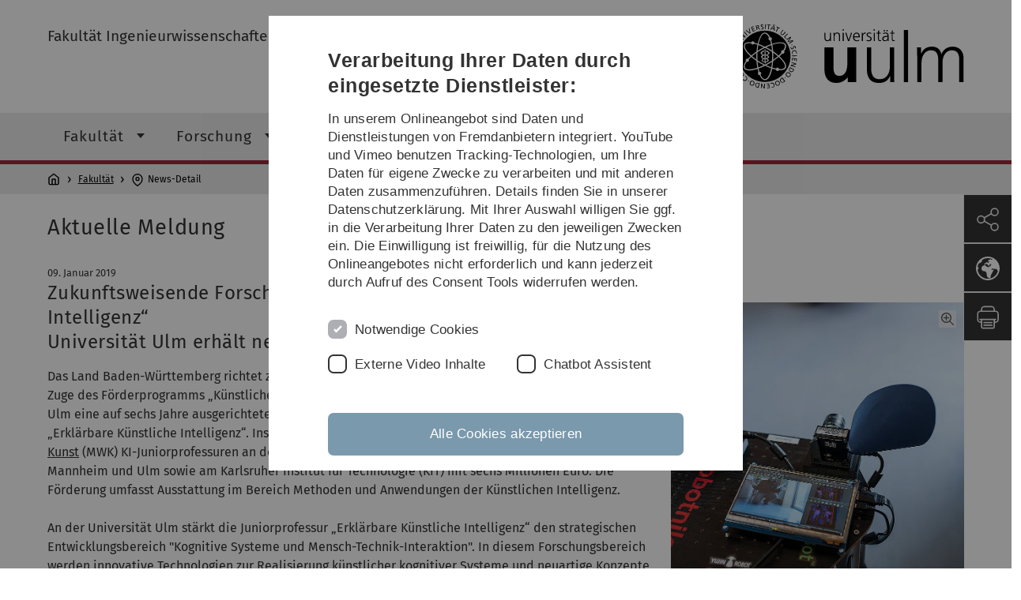

--- FILE ---
content_type: text/html; charset=utf-8
request_url: https://www.uni-ulm.de/in/fakultaet/in-detailseiten/news-detail/article/zukunftsweisende-forschung-zur-erklaerbaren-kuenstlichen-intelligenz-universitaet-ulm-erhaelt-neue-ki-juniorprofessur/
body_size: 12080
content:
<!DOCTYPE html>
<html lang="de" class="no-js" itemscope itemtype="http://schema.org/WebPage">
<head>

<meta charset="utf-8">
<!-- 
	This website is powered by TYPO3 - inspiring people to share!
	TYPO3 is a free open source Content Management Framework initially created by Kasper Skaarhoj and licensed under GNU/GPL.
	TYPO3 is copyright 1998-2026 of Kasper Skaarhoj. Extensions are copyright of their respective owners.
	Information and contribution at https://typo3.org/
-->


<link rel="icon" href="/_assets/a92153751098915699a1afa17e77f864/Images/favicon.ico" type="image/png">
<title>Zukunftsweisende Forschung zur „Erklärbaren Künstlichen Intelligenz“|Universität Ulm erhält neue KI-Juniorprofessur - Universität Ulm</title>
<meta http-equiv="x-ua-compatible" content="IE=edge">
<meta name="generator" content="TYPO3 CMS">
<meta name="robots" content="index,follow">
<meta name="twitter:card" content="summary">
<meta name="language" content="de">


<link rel="stylesheet" href="/typo3temp/assets/compressed/basic-ab1f9ecde3f7827debae7eadfab3fea2.css.gz?1768319040" media="all">
<link rel="stylesheet" href="/typo3temp/assets/compressed/print-4f8e0b5a52c02bae6611456a61e35f33.css.gz?1768319040" media="print">
<link rel="stylesheet" href="/typo3temp/assets/compressed/fontawesome-35c83d2ac5223e8420f61822b656fbbf.css.gz?1768319040" media="all">
<link rel="stylesheet" href="/typo3temp/assets/compressed/academicons-e4b73216584354172d597508dbadee92.css.gz?1768319040" media="all">
<link rel="stylesheet" href="/typo3temp/assets/compressed/ods_osm-d7bad1f06a115c524de527a8d143d5d4.css.gz?1768319040" media="all">
<link rel="stylesheet" href="/typo3temp/assets/compressed/style-6992f0e109a26cdc08319f8ebd02bc39.css.gz?1768319040" media="all">






<meta name="keywords" content="Uni Ulm, Forschung, Forschungsförderung, Forschung und Entwicklung, KI-Juniorprofessur, stärkerer Forschungsstandort">
	
	
	<meta name="description" content="Im Zuge des Förderprogramms "Künstliche Intelligenz Baden-Württemberg" finanziert das Land eine neue Juniorprofessur an der Universität Ulm. Die Juniorprofessur "Erklärbare Künstliche Intelligenz" fügt sich in den strategischen Entwicklungsbereich der Universität "Kognitive Systeme und Mensch-Technik-Interaktion" ein. Mit insgesamt sechs Millionen Euro fördert das Ministerium für Wissenschaft, Forschung und Kunst zehn Juniorprofessuren zur Künstlichen Intelligenz an den Landesuniversitäten. ">
	

<meta name="viewport" content="width=device-width, initial-scale=1.0" />						<link rel="alternate" type="application/rss+xml" href="https://www.uni-ulm.de/feed-news.rss" />
			<link rel="alternate" type="application/rss+xml" href="https://www.uni-ulm.de/feed-events.rss" />
			<link rel="alternate" type="application/rss+xml" href="https://www.uni-ulm.de/feed-jobs.rss" />
			<link rel="alternate" type="application/rss+xml" href="https://www.uni-ulm.de/feed-kiz.rss" />
			<link rel="alternate" type="application/rss+xml" href="https://www.uni-ulm.de/feed-dbis-news.rss" />
			<link rel="alternate" type="application/rss+xml" href="https://www.uni-ulm.de/feed-dbis-events.rss" />
			<link rel="alternate" type="application/rss+xml" href="https://www.uni-ulm.de/feed-dbis-kolloquium-events.rss" />
			<link rel="alternate" type="application/rss+xml" href="https://www.uni-ulm.de/feed-pe.rss" />
			<link rel="alternate" type="application/rss+xml" href="https://www.uni-ulm.de/feed-cs.rss" />
			<link rel="alternate" type="application/rss+xml" href="https://www.uni-ulm.de/feed-ds.rss" />
      <link rel="alternate" type="application/rss+xml" href="https://www.uni-ulm.de/feed-elearning-moodle.rss" />
      <link rel="alternate" type="application/rss+xml" href="https://www.uni-ulm.de/feed-elearning-ohne-moodle.rss" />
			<link rel="alternate" type="application/rss+xml" href="https://www.uni-ulm.de/feed-elearning.rss" />
			<link rel="alternate" type="text/calendar" href="https://www.uni-ulm.de/feed-elearning-workshops.ics" /><script>document.documentElement.className = 'js';</script>			<!-- Matomo -->
<script>
  var _paq = window._paq = window._paq || [];
  /* tracker methods like "setCustomDimension" should be called before "trackPageView" */
  _paq.push(['trackPageView']);
  _paq.push(['enableLinkTracking']);
  (function() {
    var u="https://webanalyse.uni-ulm.de/";
    _paq.push(['setTrackerUrl', u+'matomo.php']);
    _paq.push(['setSiteId', '1']);
    var d=document, g=d.createElement('script'), s=d.getElementsByTagName('script')[0];
    g.type='text/javascript'; g.async=true; g.src=u+'matomo.js'; s.parentNode.insertBefore(g,s);
  })();
</script>
<!-- End Matomo Code -->
<link rel="canonical" href="https://www.uni-ulm.de/in/fakultaet/in-detailseiten/news-detail/article/zukunftsweisende-forschung-zur-erklaerbaren-kuenstlichen-intelligenz-universitaet-ulm-erhaelt-neue-ki-juniorprofessur/"/>

<link rel="alternate" hreflang="de-DE" href="https://www.uni-ulm.de/in/fakultaet/in-detailseiten/news-detail/article/zukunftsweisende-forschung-zur-erklaerbaren-kuenstlichen-intelligenz-universitaet-ulm-erhaelt-neue-ki-juniorprofessur/"/>
<link rel="alternate" hreflang="en-GB" href="https://www.uni-ulm.de/en/in/faculty-of-engineering-computer-science-and-psychology/in-detailseiten/news-detail/article/future-oriented-research-on-explainable-artificial-intelligence-ulm-university-granted-new-ai-junior-professorship/"/>
<link rel="alternate" hreflang="x-default" href="https://www.uni-ulm.de/in/fakultaet/in-detailseiten/news-detail/article/zukunftsweisende-forschung-zur-erklaerbaren-kuenstlichen-intelligenz-universitaet-ulm-erhaelt-neue-ki-juniorprofessur/"/>
</head>
<body data-page-identifier="80174" class="faculty-it">
<header class="js-page-header page-header">

	<nav class="skipnav--skipanchors" aria-label="Bereiche überspringen">
    <ul class="skipnav__list" >
        <li class="skipnav__item " data-level-count="1" >
            <a class="skipnavLink sr-only sr-only-focusable" href="#mainNavIdentifier" tabindex="0">Direkt zur Hauptnavigation</a>
        </li>
        <li class="skipnav__item " data-level-count="2" >
            <a class="skipnavLink sr-only sr-only-focusable" href="#mainContentIdentifier" tabindex="0">Direkt zum Inhalt</a>
        </li>
        <li class="skipnav__item " data-level-count="3" >
            <a class="skipnavLink sr-only sr-only-focusable" href="#toolbarIdentifier" tabindex="0" >Direkt zum Funktionsmenü (Sprache, Drucken, Social Media)</a>
        </li>
        <li class="skipnav__item " data-level-count="4" >
            <a class="skipnavLink sr-only sr-only-focusable" href="#footerNavIdentifier" tabindex="0" >Direkt zur Fußleiste</a>
        </li>
        <li class="skipnav__item " data-level-count="5" >
            <a class="skipnavLink sr-only sr-only-focusable" href="#searchIdentifier" tabindex="0">Direkt zur Suche</a>
        </li>
    </ul>
</nav>

	<div class="container">
		<div class="row row-cols-1 row-cols-md-2">
			<div class="col">
				
	
	
			<div class="entry-page-title">
				
						<a href="/in/fakultaet/" class="entry-page-title__link">Fakultät Ingenieurwissenschaften, Informatik und Psychologie</a>
					
			</div>
		

				
			</div>

			<div class="col">
				
	<div class="logo">
		<a class="logo__link" href="/" title="Startseite">
			<img class="logo__img" src="/_assets/a92153751098915699a1afa17e77f864/Images/logo-uni-ulm.svg" alt="Logo der Universität Ulm" />
		</a>
	</div>

			</div>
		</div>
	</div>

	<div class="page-header__row-main-nav">
		<div class="row">
			<div class="js-search-bar-field search-bar search-bar--major">
				
<div class="container">
	<form action="https://duckduckgo.com/" class="d-flex js-duckduck" target="_blank">
		<input type="hidden" name="k1" value="-1" />
		<input id="q"
			   class="form-control me-2 js-duckduck-query"
			   type="search"
			   name="q"
			   placeholder="Suchbegriff eingeben"
			   value=""
			   aria-label="Suche"
		>
		<button class="button--thin search-bar__submit js-duckduck-submit" type="submit">Suchen</button>
	</form>
</div>

			</div>

			

<nav class="js-main-navigation main-navigation">
		
			<i class="js-main-navigation-toggle main-navigation_mobileopen" tabindex="0" aria-label="Menü öffnen">
				Menü
			</i>
		
	<div class="container">
		
	<ul class="js-main-navigation-list main-navigation-list list-unstyled main-navigation-level1 noMarginlist" id="mainNavIdentifier">
			
				
					
					
						<li class="navigation-title"><span>Fakultät</span>
					

					
					
							
									
	<li>
		
					<span class="js-main-navigation-forth main-navigation-nolink main-navigation_next-level1 main-navigation_next main-navigation_next-level1--arrow" tabindex="0">
						Fakultät<i></i>
					</span>
				


		
			<ul class="list-unstyled main-navigation-level2">
				
					
						<li class="navigation-title"><button class="js-main-navigation-back main-navigation__back"></button><span>Fakultät</span>
					
					

<li>
	
			<a class="main-navigation_next" href="/in/fakultaet/fakultaet/fakultaet-organisation/">
				Fakultät - Organisation
			</a>
			<i class="js-main-navigation-forth main-navigation-forth" tabindex="0"></i>
		
		


		
			<ul class="list-unstyled main-navigation-level3">
				
					
						<li class="navigation-title"><button class="js-main-navigation-back main-navigation__back"></button><span>Fakultät - Organisation</span>
					
					

<li>
	
			<a href="/in/fakultaet/fakultaet/fakultaet-organisation/fakultaetsrat/">
				Fakultätsrat
			</a>
			
		
		


		




</li>



				
					
					

<li>
	
			<a class="main-navigation_next" href="/in/fakultaet/fakultaet/fakultaet-organisation/pruefungsausschuesse/">
				Prüfungsausschüsse
			</a>
			<i class="js-main-navigation-forth main-navigation-forth" tabindex="0"></i>
		
		


		
			<ul class="list-unstyled main-navigation-level4">
				
					
						<li class="navigation-title"><button class="js-main-navigation-back main-navigation__back"></button><span>Prüfungsausschüsse</span>
					
					

<li>
	
			<a href="/in/fakultaet/fakultaet/fakultaet-organisation/pruefungsausschuesse/pa-informatik/">
				PA Informatik
			</a>
			
		
		





</li>



				
					
					

<li>
	
			<a href="/in/fakultaet/fakultaet/fakultaet-organisation/pruefungsausschuesse/eb-cogsys/">
				EB CogSys
			</a>
			
		
		





</li>



				
					
					

<li>
	
			<a class="main-navigation_next" href="/in/fakultaet/fakultaet/fakultaet-organisation/pruefungsausschuesse/pruefungsausschuss-ing/">
				Prüfungsausschuss ING
			</a>
			
		
		





</li>



				
					
					

<li>
	
			<a class="main-navigation_next" href="/in/fakultaet/fakultaet/fakultaet-organisation/pruefungsausschuesse/pruefungsausschuss-psychologie/">
				Prüfungsausschuss Psychologie
			</a>
			
		
		





</li>



				
			</ul>
		




</li>



				
					
					

<li>
	
			<a href="/in/fakultaet/fakultaet/fakultaet-organisation/studienkommissionen/">
				Studienkommissionen
			</a>
			
		
		


		




</li>



				
					
					

<li>
	
			<a href="/in/fakultaet/fakultaet/fakultaet-organisation/promotionsausschuesse/">
				Promotionsausschüsse
			</a>
			
		
		


		




</li>



				
					
					

<li>
	
			<a href="/in/fakultaet/fakultaet/fakultaet-organisation/habilitationsausschuss/">
				Habilitationsausschuss
			</a>
			
		
		


		




</li>



				
					
					

<li>
	
			<a href="/in/fakultaet/fakultaet/fakultaet-organisation/zulassungsausschuesse/">
				Zulassungsausschüsse
			</a>
			
		
		


		




</li>



				
					
					

<li>
	
			<a href="/in/fakultaet/fakultaet/fakultaet-organisation/ethik-gremium/">
				Ethik Gremium
			</a>
			
		
		


		




</li>



				
					
					

<li>
	
			<a href="/in/fakultaet/fakultaet/fakultaet-organisation/gleichstellungsbeauftragte/">
				Gleichstellungsbeauftragte
			</a>
			
		
		


		




</li>



				
					
					

<li>
	
			<a href="/in/fakultaet/fakultaet/fakultaet-organisation/mitgliedschaften/">
				Mitgliedschaften
			</a>
			
		
		


		




</li>



				
			</ul>
		




</li>



				
					
					

<li>
	
			<a href="/in/fakultaet/fakultaet/formulare/">
				Formulare
			</a>
			
		
		


		




</li>



				
					
					

<li>
	
			<a class="main-navigation_next" href="/in/fakultaet/fakultaet/aktuelles/">
				Aktuelles
			</a>
			<i class="js-main-navigation-forth main-navigation-forth" tabindex="0"></i>
		
		


		
			<ul class="list-unstyled main-navigation-level3">
				
					
						<li class="navigation-title"><button class="js-main-navigation-back main-navigation__back"></button><span>Aktuelles</span>
					
					

<li>
	
			<a href="/in/fakultaet/fakultaet/aktuelles/stellenangebote/">
				Stellenangebote
			</a>
			
		
		


		




</li>



				
					
					

<li>
	
			<a href="/in/fakultaet/fakultaet/aktuelles/sitzungstermine/">
				Sitzungen und Termine
			</a>
			
		
		


		




</li>



				
					
					

<li>
	
			<a href="/in/fakultaet/fakultaet/aktuelles/wettbewerbe/">
				Wettbewerbe
			</a>
			
		
		


		




</li>



				
			</ul>
		




</li>



				
					
					

<li>
	
			<a href="/in/fakultaet/fakultaet/absolventenfeiern/">
				Absolventenfeiern
			</a>
			
		
		


		




</li>



				
					
					

<li>
	
			<a href="/in/fakultaet/fakultaet/alumni/">
				Alumni
			</a>
			
		
		


		




</li>



				
					
					

<li>
	
			<a href="/in/fakultaet/fakultaet/promotion/">
				Promotion
			</a>
			
		
		


		




</li>



				
					
					

<li>
	
			<a href="/in/fakultaet/fakultaet/habilitation/">
				Habilitation
			</a>
			
		
		


		




</li>



				
					
					

<li>
	
			<a href="/in/fakultaet/fakultaet/kontakt/">
				Kontakt und Wegbeschreibung
			</a>
			
		
		


		




</li>



				
			</ul>
		




			
	</li>

								
						
				
					
					

					
					
							
									
	<li>
		
					<span class="js-main-navigation-forth main-navigation-nolink main-navigation_next-level1 main-navigation_next main-navigation_next-level1--arrow" tabindex="0">
						Forschung<i></i>
					</span>
				


		
			<ul class="list-unstyled main-navigation-level2">
				
					
						<li class="navigation-title"><button class="js-main-navigation-back main-navigation__back"></button><span>Forschung</span>
					
					

<li>
	
			<a href="/in/fakultaet/forschung/">
				Forschung an der Fakultät
			</a>
			
		
		


		




</li>



				
					
					

<li>
	
			<a href="/in/fakultaet/forschung/autonomes-fahren-und-intelligente-fahrzeugsysteme/">
				Autonomes Fahren und intelligente Fahrzeugsysteme
			</a>
			
		
		


		




</li>



				
					
					

<li>
	
			<a href="/in/fakultaet/forschung/datenwissenschaften-und-kuenstliche-intelligenz/">
				Datenwissenschaften und Künstliche Intelligenz
			</a>
			
		
		


		




</li>



				
					
					

<li>
	
			<a href="/in/fakultaet/forschung/hochfrequenz-systeme-und-mixed-signal-design/">
				Hochfrequenz-Systeme und Mixed-Signal-Design
			</a>
			
		
		


		




</li>



				
					
					

<li>
	
			<a class="main-navigation_next" href="/in/fakultaet/forschung/kognitive-systeme/">
				Kognitive Systeme
			</a>
			<i class="js-main-navigation-forth main-navigation-forth" tabindex="0"></i>
		
		


		
			<ul class="list-unstyled main-navigation-level3">
				
					
						<li class="navigation-title"><button class="js-main-navigation-back main-navigation__back"></button><span>Kognitive Systeme</span>
					
					

<li>
	
			<a class="main-navigation_next" href="/in/fakultaet/forschung/kognitive-systeme/colloquium-cognitive-systems-2024-25/">
				Colloquium Cognitive Systems 2024/25
			</a>
			<i class="js-main-navigation-forth main-navigation-forth" tabindex="0"></i>
		
		


		
			<ul class="list-unstyled main-navigation-level4">
				
					
						<li class="navigation-title"><button class="js-main-navigation-back main-navigation__back"></button><span>Colloquium Cognitive Systems 2024/25</span>
					
					

<li>
	
			<a href="/in/fakultaet/forschung/kognitive-systeme/colloquium-cognitive-systems-2024-25/17102024-prof-dr-anjte-nuthmann/">
				17.10.2024 Prof. Dr. Anjte Nuthmann
			</a>
			
		
		





</li>



				
					
					

<li>
	
			<a href="/in/fakultaet/forschung/kognitive-systeme/colloquium-cognitive-systems-2024-25/30102024-dr-simon-watt/">
				30.10.2024 Dr. Simon Watt
			</a>
			
		
		





</li>



				
					
					

<li>
	
			<a href="/in/fakultaet/forschung/kognitive-systeme/colloquium-cognitive-systems-2024-25/14112024-prof-dr-hamidreza/">
				14.11.2024 Prof. Dr. Hamidreza
			</a>
			
		
		





</li>



				
					
					

<li>
	
			<a href="/in/fakultaet/forschung/kognitive-systeme/colloquium-cognitive-systems-2024-25/28112024-dr-ahsan-adeel/">
				28.11.2024 Dr. Ahsan Adeel
			</a>
			
		
		





</li>



				
					
					

<li>
	
			<a href="/in/fakultaet/forschung/kognitive-systeme/colloquium-cognitive-systems-2024-25/09012025-prof-dr-claudia-lenk-ulm-university/">
				09.01.2025 Prof. Dr. Claudia Lenk (Ulm University)
			</a>
			
		
		





</li>



				
					
					

<li>
	
			<a href="/in/fakultaet/forschung/kognitive-systeme/colloquium-cognitive-systems-2024-25/23012025-prof-dr-carolin-wienrich-julius-maximilians-university-wuerzburg/">
				23.01.2025	Prof. Dr. Carolin Wienrich (Julius-Maximilians-University Würzburg)
			</a>
			
		
		





</li>



				
			</ul>
		




</li>



				
					
					

<li>
	
			<a class="main-navigation_next" href="/in/fakultaet/forschung/kognitive-systeme/colloquium-cognitive-systems-2025/">
				Colloquium Cognitive Systems 2025
			</a>
			<i class="js-main-navigation-forth main-navigation-forth" tabindex="0"></i>
		
		


		
			<ul class="list-unstyled main-navigation-level4">
				
					
						<li class="navigation-title"><button class="js-main-navigation-back main-navigation__back"></button><span>Colloquium Cognitive Systems 2025</span>
					
					

<li>
	
			<a href="/in/fakultaet/forschung/kognitive-systeme/colloquium-cognitive-systems-2025/24042025-dr-pascal-mamassian-cnrs-and-ecole-normale-superieure/">
				24.04.2025	Dr. Pascal Mamassian (CNRS and Ecole Normale Supérieure)
			</a>
			
		
		





</li>



				
					
					

<li>
	
			<a href="/in/fakultaet/forschung/kognitive-systeme/colloquium-cognitive-systems-2025/12062025-prof-em-david-burr-university-of-florence/">
				12.06.2025	Prof. em. David Burr (University of Florence)
			</a>
			
		
		





</li>



				
					
					

<li>
	
			<a href="/in/fakultaet/forschung/kognitive-systeme/colloquium-cognitive-systems-2025/26062025-jelmer-borst-university-of-groningen-nl/">
				26.06.2025	Jelmer Borst (University of Groningen, NL)
			</a>
			
		
		





</li>



				
			</ul>
		




</li>



				
					
					

<li>
	
			<a class="main-navigation_next" href="/in/fakultaet/forschung/kognitive-systeme/colloquium-cognitive-systems-2025-26/">
				Colloquium Cognitive Systems 2025/26
			</a>
			<i class="js-main-navigation-forth main-navigation-forth" tabindex="0"></i>
		
		


		
			<ul class="list-unstyled main-navigation-level4">
				
					
						<li class="navigation-title"><button class="js-main-navigation-back main-navigation__back"></button><span>Colloquium Cognitive Systems 2025/26</span>
					
					

<li>
	
			<a href="/in/fakultaet/forschung/kognitive-systeme/colloquium-cognitive-systems-2025-26/16102025-prof-paul-macneilage-university-of-nevada-us/">
				16.10.2025 - Prof. Paul MacNeilage (University of Nevada; US)
			</a>
			
		
		





</li>



				
					
					

<li>
	
			<a href="/in/fakultaet/forschung/kognitive-systeme/colloquium-cognitive-systems-2025-26/13112025-prof-tom-wallis-phd-tu-darmstadt/">
				13.11.2025 - Prof. Tom Wallis, Ph.D. (TU Darmstadt)
			</a>
			
		
		





</li>



				
					
					

<li>
	
			<a href="/in/fakultaet/forschung/kognitive-systeme/colloquium-cognitive-systems-2025-26/20112025-jun-prof-matthias-laschke-university-of-siegen/">
				20.11.2025 - Jun. Prof. Matthias Laschke (University of Siegen)
			</a>
			
		
		





</li>



				
					
					

<li>
	
			<a href="/in/fakultaet/forschung/kognitive-systeme/colloquium-cognitive-systems-2025-26/27112025-prof-arkady-zgonnikov-tu-delft-nl/">
				27.11.2025 - Prof. Arkady Zgonnikov (TU Delft, NL)
			</a>
			
		
		





</li>



				
					
					

<li>
	
			<a href="/in/fakultaet/forschung/kognitive-systeme/colloquium-cognitive-systems-2025-26/11122025-dr-patrick-gebhard-dfki/">
				11.12.2025 - Dr. Patrick Gebhard (DFKI)
			</a>
			
		
		





</li>



				
					
					

<li>
	
			<a href="/in/fakultaet/forschung/kognitive-systeme/colloquium-cognitive-systems-2025-26/08012026-prof-dr-walter-karlen-ulm-university/">
				08.01.2026 - Prof. Dr. Walter Karlen (Ulm University)
			</a>
			
		
		





</li>



				
					
					

<li>
	
			<a href="/in/fakultaet/forschung/kognitive-systeme/colloquium-cognitive-systems-2025-26/22012026-prof-dr-sebastian-rudolph-tu-dresden/">
				22.01.2026 - Prof. Dr. Sebastian Rudolph (TU Dresden)
			</a>
			
		
		





</li>



				
					
					

<li>
	
			<a href="/in/fakultaet/forschung/kognitive-systeme/colloquium-cognitive-systems-2025-26/05022026-trung-kien-tran-bosch-center-for-ai/">
				05.02.2026 - Trung Kien Tran (Bosch Center for AI)
			</a>
			
		
		





</li>



				
			</ul>
		




</li>



				
			</ul>
		




</li>



				
					
					

<li>
	
			<a href="/in/ls3/">
				Kompetenzzentrum Large-Scale Software Systems - LS3
			</a>
			
		
		


		




</li>



				
					
					

<li>
	
			<a href="/in/fakultaet/forschung/logik-algorithmik/">
				Logik &amp; Algorithmik
			</a>
			
		
		


		




</li>



				
					
					

<li>
	
			<a href="/in/fakultaet/forschung/mensch-und-gesundheit/">
				Mensch und Gesundheit
			</a>
			
		
		


		




</li>



				
					
					

<li>
	
			<a href="/in/fakultaet/forschung/menschliches-verhalten-in-sozialen-interaktionen/">
				Menschliches Verhalten in sozialen Interaktionen
			</a>
			
		
		


		




</li>



				
					
					

<li>
	
			<a href="/in/fakultaet/forschung/zeitkritische-uebertragung-und-informationsverarbeitung/">
				Zeitkritische Übertragung und Informationsverarbeitung
			</a>
			
		
		


		




</li>



				
			</ul>
		




			
	</li>

								
						
				
					
					

					
					
							
									
	<li>
		
					<span class="js-main-navigation-forth main-navigation-nolink main-navigation_next-level1 main-navigation_next main-navigation_next-level1--arrow" tabindex="0">
						Studium<i></i>
					</span>
				


		
			<ul class="list-unstyled main-navigation-level2">
				
					
						<li class="navigation-title"><button class="js-main-navigation-back main-navigation__back"></button><span>Studium</span>
					
					

<li>
	
			<a class="main-navigation_next" href="/in/fakultaet/studium/studiengaenge/">
				Studiengänge
			</a>
			<i class="js-main-navigation-forth main-navigation-forth" tabindex="0"></i>
		
		


		
			<ul class="list-unstyled main-navigation-level3">
				
					
						<li class="navigation-title"><button class="js-main-navigation-back main-navigation__back"></button><span>Studiengänge</span>
					
					

<li>
	
			<a href="/in/fakultaet/studium/ingenieurwissenschaften/biomedizinische-technik/bmt-bsc/">
				Biomedizinische Technik (B.Sc.)
			</a>
			
		
		


		




</li>



				
					
					

<li>
	
			<a href="/in/fakultaet/studium/ingenieurwissenschaften/biomedizinische-technik/bmt-msc/">
				Biomedizinische Technik (M.Sc.)
			</a>
			
		
		


		




</li>



				
					
					

<li>
	
			<a href="https://www.uni-ulm.de/in/fakultaet/studium/studiengaenge/studiengang/course/cognitive-systems-master/">
				Cognitive Systems (M.Sc.)
			</a>
			
		
		


		




</li>



				
					
					

<li>
	
			<a href="https://www.uni-ulm.de/in/fakultaet/studium/studiengaenge/studiengang/course/communication-and-information-technology-master/">
				Communication and Information Technology (MSc)
			</a>
			
		
		


		




</li>



				
					
					

<li>
	
			<a href="https://www.uni-ulm.de/in/fakultaet/studium/studiengaenge/studiengang/course/elektrotechnik-und-informationstechnologie-bachelor/">
				Elektrotechnik und Informationstechnologie (B.Sc.)
			</a>
			
		
		


		




</li>



				
					
					

<li>
	
			<a href="https://www.uni-ulm.de/in/fakultaet/studium/studiengaenge/studiengang/course/elektrotechnik-master/">
				Elektrotechnik und Informationstechnologie (M.Sc.)
			</a>
			
		
		


		




</li>



				
					
					

<li>
	
			<a href="https://www.uni-ulm.de/in/fakultaet/studium/studiengaenge/studiengang/course/informatik-bachelor/">
				Informatik (B.Sc.)
			</a>
			
		
		


		




</li>



				
					
					

<li>
	
			<a href="https://www.uni-ulm.de/in/fakultaet/studium/studiengaenge/studiengang/course/informatik-master/">
				Informatik (M.Sc.)
			</a>
			
		
		


		




</li>



				
					
					

<li>
	
			<a href="/einrichtungen/zfl/">
				Informatik (Lehramt)
			</a>
			
		
		


		




</li>



				
					
					

<li>
	
			<a href="https://www.uni-ulm.de/in/fakultaet/studium/studiengaenge/studiengang/course/informationssystemtechnik-bachelor/">
				Informationssystemtechnik (B.Sc.)
			</a>
			
		
		


		




</li>



				
					
					

<li>
	
			<a href="https://www.uni-ulm.de/in/fakultaet/studium/studiengaenge/studiengang/course/informationssystemtechnik-master/">
				Informationssystemtechnik (M.Sc.)
			</a>
			
		
		


		




</li>



				
					
					

<li>
	
			<a href="https://www.uni-ulm.de/in/fakultaet/studium/studiengaenge/studiengang/course/kuenstliche-intelligenz-master-1/">
				Künstliche Intelligenz (M.Sc.)
			</a>
			
		
		


		




</li>



				
					
					

<li>
	
			<a href="https://www.uni-ulm.de/in/fakultaet/studium/studiengaenge/studiengang/course/klinische-psychologie-und-psychotherapie/">
				Klinische Psychologie und Psychotherapie (M.Sc.)
			</a>
			
		
		


		




</li>



				
					
					

<li>
	
			<a href="https://www.uni-ulm.de/in/fakultaet/studium/studiengaenge/studiengang/course/medieninformatik-bachelor/">
				Medieninformatik (B.Sc.)
			</a>
			
		
		


		




</li>



				
					
					

<li>
	
			<a href="https://www.uni-ulm.de/in/fakultaet/studium/studiengaenge/studiengang/course/medieninformatik-master/">
				Medieninformatik (M.Sc.)
			</a>
			
		
		


		




</li>



				
					
					

<li>
	
			<a href="https://www.uni-ulm.de/in/fakultaet/studium/studiengaenge/studiengang/course/software-engineering-bachelor/">
				Software Engineering (B.Sc.)
			</a>
			
		
		


		




</li>



				
					
					

<li>
	
			<a href="https://www.uni-ulm.de/in/fakultaet/studium/studiengaenge/studiengang/course/software-engineering-master/">
				Software Engineering (M.Sc.)
			</a>
			
		
		


		




</li>



				
					
					

<li>
	
			<a href="https://www.uni-ulm.de/in/fakultaet/studium/studiengaenge/studiengang/course/psychologie-bachelor/">
				Psychologie (B.Sc.)
			</a>
			
		
		


		




</li>



				
					
					

<li>
	
			<a class="main-navigation_next" href="https://www.uni-ulm.de/in/fakultaet/studium/studiengaenge/studiengang/course/psychologie-master/">
				Psychologie (M.Sc.)
			</a>
			<i class="js-main-navigation-forth main-navigation-forth" tabindex="0"></i>
		
		


		
			<ul class="list-unstyled main-navigation-level4">
				
					
						<li class="navigation-title"><button class="js-main-navigation-back main-navigation__back"></button><span>Psychologie (M.Sc.)</span>
					
					

<li>
	
			<a href="/in/fakultaet/studium/studiengaenge/psychologie-msc/ueberblick-ueber-die-profilfaecher/">
				Überblick über die Profilfächer
			</a>
			
		
		





</li>



				
					
					

<li>
	
			<a href="/in/fakultaet/studium/studiengaenge/psychologie-msc/applied-cognitive-science/">
				Applied Cognitive Science
			</a>
			
		
		





</li>



				
					
					

<li>
	
			<a href="/in/fakultaet/studium/studiengaenge/psychologie-msc/gesundheit-gesundheitsfoerderung-und-praevention/">
				Gesundheit, Gesundheitsförderung und Prävention
			</a>
			
		
		





</li>



				
					
					

<li>
	
			<a href="/in/fakultaet/studium/studiengaenge/psychologie-msc/personal-organisation-und-arbeit/">
				Personal, Organisation und Arbeit
			</a>
			
		
		





</li>



				
					
					

<li>
	
			<a href="/in/fakultaet/studium/studiengaenge/psychologie-msc/psychological-data-science/">
				Psychological Data Science
			</a>
			
		
		





</li>



				
			</ul>
		




</li>



				
					
					

<li>
	
			<a href="/einrichtungen/saps/studiengaenge/instruktionsdesign/">
				Berufsbegleitender Studiengang Instruktionsdesign (M.Sc.)
			</a>
			
		
		


		




</li>



				
					
					

<li>
	
			<a href="/einrichtungen/saps/studiengaenge/sensorsystemtechnik/">
				Berufsbegleitender Studiengang Sensorsystemtechnik (M.Sc.)
			</a>
			
		
		


		




</li>



				
			</ul>
		




</li>



				
					
					

<li>
	
			<a class="main-navigation_next" href="/in/fakultaet/studium/ingenieurwissenschaften/">
				Ingenieurwissenschaften
			</a>
			<i class="js-main-navigation-forth main-navigation-forth" tabindex="0"></i>
		
		


		
			<ul class="list-unstyled main-navigation-level3">
				
					
						<li class="navigation-title"><button class="js-main-navigation-back main-navigation__back"></button><span>Ingenieurwissenschaften</span>
					
					

<li>
	
			<a class="main-navigation_next" href="/in/fakultaet/studiumgenieurwissenschaften/studieninteressierte/">
				Für Studieninteressierte
			</a>
			<i class="js-main-navigation-forth main-navigation-forth" tabindex="0"></i>
		
		


		
			<ul class="list-unstyled main-navigation-level4">
				
					
						<li class="navigation-title"><button class="js-main-navigation-back main-navigation__back"></button><span>Für Studieninteressierte</span>
					
					

<li>
	
			<a href="/in/fakultaet/studiumgenieurwissenschaften/studieninteressierte/schnuppervorlesungen/">
				Schnuppervorlesungen
			</a>
			
		
		





</li>



				
					
					

<li>
	
			<a class="main-navigation_next" href="/in/fakultaet/studiumgenieurwissenschaften/studieninteressierte/wissenschaffer/">
				WissenSchaffer
			</a>
			
		
		





</li>



				
			</ul>
		




</li>



				
					
					

<li>
	
			<a class="main-navigation_next" href="/in/fakultaet/studium/ingenieurwissenschaften/biomedizinische-technik/">
				Biomedizinische Technik
			</a>
			<i class="js-main-navigation-forth main-navigation-forth" tabindex="0"></i>
		
		


		
			<ul class="list-unstyled main-navigation-level4">
				
					
						<li class="navigation-title"><button class="js-main-navigation-back main-navigation__back"></button><span>Biomedizinische Technik</span>
					
					

<li>
	
			<a href="/in/fakultaet/studium/ingenieurwissenschaften/biomedizinische-technik/aktuelles/">
				Aktuelles
			</a>
			
		
		





</li>



				
					
					

<li>
	
			<a href="/in/fakultaet/studium/ingenieurwissenschaften/biomedizinische-technik/bmt-bsc/">
				Bachelorstudiengang BMT
			</a>
			
		
		





</li>



				
					
					

<li>
	
			<a href="/in/fakultaet/studium/ingenieurwissenschaften/biomedizinische-technik/bmt-msc/">
				Masterstudiengang BMT
			</a>
			
		
		





</li>



				
					
					

<li>
	
			<a href="/in/fakultaet/studium/ingenieurwissenschaften/biomedizinische-technik/faq/">
				FAQ
			</a>
			
		
		





</li>



				
					
					

<li>
	
			<a href="/in/fakultaet/studium/ingenieurwissenschaften/biomedizinische-technik/informationsmoeglichkeiten/">
				Informationsmöglichkeiten
			</a>
			
		
		





</li>



				
					
					

<li>
	
			<a href="/in/fakultaet/studium/ingenieurwissenschaften/biomedizinische-technik/ansprechpersonen/">
				Ansprechpersonen
			</a>
			
		
		





</li>



				
					
					

<li>
	
			<a href="/in/fakultaet/studium/ingenieurwissenschaften/biomedizinische-technik/offizielle-dokumente/">
				Offizielle Dokumente
			</a>
			
		
		





</li>



				
			</ul>
		




</li>



				
					
					

<li>
	
			<a class="main-navigation_next" href="/in/fakultaet/studium/ingenieurwissenschaften/elektrotechnik-und-informationstechnologie/aktuelles-zum-studium/">
				Elektrotechnik und Informationstechnologie
			</a>
			<i class="js-main-navigation-forth main-navigation-forth" tabindex="0"></i>
		
		


		
			<ul class="list-unstyled main-navigation-level4">
				
					
						<li class="navigation-title"><button class="js-main-navigation-back main-navigation__back"></button><span>Elektrotechnik und Informationstechnologie</span>
					
					

<li>
	
			<a href="/in/fakultaet/studium/ingenieurwissenschaften/elektrotechnik-und-informationstechnologie/aktuelles-zum-studium/">
				Aktuelles zum Studium
			</a>
			
		
		





</li>



				
					
					

<li>
	
			<a href="https://www.uni-ulm.de/in/fakultaet/studium/studiengaenge/studiengang/course/elektrotechnik-und-informationstechnologie-bachelor/">
				Elektrotechnik und Informationstechnologie B.Sc.
			</a>
			
		
		





</li>



				
					
					

<li>
	
			<a href="https://www.uni-ulm.de/in/fakultaet/studium/studiengaenge/studiengang/course/elektrotechnik-master/">
				Elektrotechnik und Informationstechnologie M.Sc.
			</a>
			
		
		





</li>



				
					
					

<li>
	
			<a href="/in/fakultaet/studium/ingenieurwissenschaften/elektrotechnik-und-informationstechnologie/industriepraktikum/">
				Industriepraktikum
			</a>
			
		
		





</li>



				
			</ul>
		




</li>



				
					
					

<li>
	
			<a class="main-navigation_next" href="/in/fakultaet/studium/ingenieurwissenschaften/informationssystemtechnik/aktuelles-zum-studium/">
				Informationssystemtechnik
			</a>
			<i class="js-main-navigation-forth main-navigation-forth" tabindex="0"></i>
		
		


		
			<ul class="list-unstyled main-navigation-level4">
				
					
						<li class="navigation-title"><button class="js-main-navigation-back main-navigation__back"></button><span>Informationssystemtechnik</span>
					
					

<li>
	
			<a href="/in/fakultaet/studium/ingenieurwissenschaften/informationssystemtechnik/aktuelles-zum-studium/">
				Aktuelles zum Studium
			</a>
			
		
		





</li>



				
					
					

<li>
	
			<a href="https://www.uni-ulm.de/in/fakultaet/studium/studiengaenge/studiengang/course/informationssystemtechnik-bachelor/">
				Informationssystemtechnik B.Sc.
			</a>
			
		
		





</li>



				
					
					

<li>
	
			<a href="https://www.uni-ulm.de/in/fakultaet/studium/studiengaenge/studiengang/course/informationssystemtechnik-master/">
				Informationssystemtechnik M.Sc.
			</a>
			
		
		





</li>



				
					
					

<li>
	
			<a href="/in/fakultaet/studium/ingenieurwissenschaften/informationssystemtechnik/industriepraktikum/">
				Industriepraktikum
			</a>
			
		
		





</li>



				
			</ul>
		




</li>



				
					
					

<li>
	
			<a href="https://www.uni-ulm.de/in/fakultaet/studium/studiengaenge/studiengang/course/communication-and-information-technology-master/">
				Communication and Information Technology M.Sc.
			</a>
			
		
		


		




</li>



				
					
					

<li>
	
			<a href="/in/fakultaet/studium/ingenieurwissenschaften/wichtige-informationen-zum-aktuellen-semester/">
				Wichtige Informationen zum aktuellen Semester
			</a>
			
		
		


		




</li>



				
					
					

<li>
	
			<a href="/in/fakultaet/studium/ingenieurwissenschaften/information-admission-master-bmt/">
				Information Admission Master BMT
			</a>
			
		
		


		




</li>



				
					
					

<li>
	
			<a class="main-navigation_next" href="/in/fakultaet/studiumgenieurwissenschaften/incomings-engineering/">
				Informationen für Austauschstudierende (incomings)
			</a>
			<i class="js-main-navigation-forth main-navigation-forth" tabindex="0"></i>
		
		


		
			<ul class="list-unstyled main-navigation-level4">
				
					
						<li class="navigation-title"><button class="js-main-navigation-back main-navigation__back"></button><span>Informationen für Austauschstudierende (incomings)</span>
					
					

<li>
	
			<a href="/in/fakultaet/studiumgenieurwissenschaften/incomings-engineering/study-abroad-ulm-university/">
				Studienabschnitt an der Universität Ulm
			</a>
			
		
		





</li>



				
					
					

<li>
	
			<a href="/in/fakultaet/studiumgenieurwissenschaften/incomings-engineering/bachelor-kurse/">
				Kurse im Bachelorstudium
			</a>
			
		
		





</li>



				
					
					

<li>
	
			<a href="/in/fakultaet/studiumgenieurwissenschaften/incomings-engineering/master-kurse/">
				Kurse im Masterstudium
			</a>
			
		
		





</li>



				
			</ul>
		




</li>



				
			</ul>
		




</li>



				
					
					

<li>
	
			<a class="main-navigation_next" href="/in/fakultaet/studium/fachbereich-informatik/">
				Informatik
			</a>
			<i class="js-main-navigation-forth main-navigation-forth" tabindex="0"></i>
		
		


		
			<ul class="list-unstyled main-navigation-level3">
				
					
						<li class="navigation-title"><button class="js-main-navigation-back main-navigation__back"></button><span>Informatik</span>
					
					

<li>
	
			<a class="main-navigation_next" href="/in/fakultaet/studium/fachbereich-informatik/fuer-studieninteressierte/">
				Für Studieninteressierte
			</a>
			<i class="js-main-navigation-forth main-navigation-forth" tabindex="0"></i>
		
		


		
			<ul class="list-unstyled main-navigation-level4">
				
					
						<li class="navigation-title"><button class="js-main-navigation-back main-navigation__back"></button><span>Für Studieninteressierte</span>
					
					

<li>
	
			<a href="https://www.uni-ulm.de/in/fakultaet/studium/studiengaenge/studiengang/course/informatik-bachelor/">
				B. Sc. Informatik
			</a>
			
		
		





</li>



				
					
					

<li>
	
			<a href="https://www.uni-ulm.de/in/fakultaet/studium/studiengaenge/studiengang/course/medieninformatik-bachelor/">
				B. Sc. Medieninformatik
			</a>
			
		
		





</li>



				
					
					

<li>
	
			<a href="https://www.uni-ulm.de/in/fakultaet/studium/studiengaenge/studiengang/course/software-engineering-bachelor/">
				B. Sc. Software Engineering
			</a>
			
		
		





</li>



				
					
					

<li>
	
			<a href="https://www.uni-ulm.de/in/fakultaet/studium/studiengaenge/studiengang/course/cognitive-systems-master/">
				M. Sc. Cognitive Systems
			</a>
			
		
		





</li>



				
					
					

<li>
	
			<a href="https://www.uni-ulm.de/in/fakultaet/studium/studiengaenge/studiengang/course/informatik-master/">
				M. Sc. Informatik
			</a>
			
		
		





</li>



				
					
					

<li>
	
			<a href="https://www.uni-ulm.de/in/fakultaet/studium/studiengaenge/studiengang/course/kuenstliche-intelligenz-master-1/">
				M. Sc. Künstliche Intelligenz
			</a>
			
		
		





</li>



				
					
					

<li>
	
			<a href="https://www.uni-ulm.de/in/fakultaet/studium/studiengaenge/studiengang/course/medieninformatik-master/">
				M. Sc. Medieninformatik
			</a>
			
		
		





</li>



				
					
					

<li>
	
			<a href="https://www.uni-ulm.de/in/fakultaet/studium/studiengaenge/studiengang/course/software-engineering-master/">
				M. Sc. Software Engineering
			</a>
			
		
		





</li>



				
					
					

<li>
	
			<a href="/in/fakultaet/studium/fachbereich-informatik/fuer-studieninteressierte/schnuppervorlesungen/">
				Schnuppervorlesungen
			</a>
			
		
		





</li>



				
					
					

<li>
	
			<a href="https://www.uni-ulm.de/nawi/physik/fuer-studierende/wi-mint-orientierungssemester/">
				Orientierungssemester
			</a>
			
		
		





</li>



				
					
					

<li>
	
			<a class="main-navigation_next" href="/in/fakultaet/studium/fachbereich-informatik/fuer-studieninteressierte/austauschstudierende/">
				Austauschstudierende
			</a>
			
		
		





</li>



				
			</ul>
		




</li>



				
					
					

<li>
	
			<a class="main-navigation_next" href="/in/fakultaet/studium/fachbereich-informatik/fuer-studierende/">
				Für Studierende
			</a>
			<i class="js-main-navigation-forth main-navigation-forth" tabindex="0"></i>
		
		


		
			<ul class="list-unstyled main-navigation-level4">
				
					
						<li class="navigation-title"><button class="js-main-navigation-back main-navigation__back"></button><span>Für Studierende</span>
					
					

<li>
	
			<a href="/in/fakultaet/studium/fachbereich-informatik/fuer-studierende/b-sc-informatik/">
				B. Sc. Informatik
			</a>
			
		
		





</li>



				
					
					

<li>
	
			<a href="/in/fakultaet/studium/fachbereich-informatik/fuer-studierende/b-sc-medieninformatik/">
				B. Sc. Medieninformatik
			</a>
			
		
		





</li>



				
					
					

<li>
	
			<a href="/in/fakultaet/studium/fachbereich-informatik/fuer-studierende/b-sc-software-engineering/">
				B. Sc. Software Engineering
			</a>
			
		
		





</li>



				
					
					

<li>
	
			<a href="/in/fakultaet/studium/fachbereich-informatik/fuer-studierende/m-sc-cognitive-systems/">
				M. Sc. Cognitive Systems
			</a>
			
		
		





</li>



				
					
					

<li>
	
			<a href="/in/fakultaet/studium/fachbereich-informatik/fuer-studierende/m-sc-informatik/">
				M. Sc. Informatik
			</a>
			
		
		





</li>



				
					
					

<li>
	
			<a href="/in/fakultaet/studium/fachbereich-informatik/fuer-studierende/m-sc-kuenstliche-intelligenz/">
				M. Sc. Künstliche Intelligenz
			</a>
			
		
		





</li>



				
					
					

<li>
	
			<a href="/in/fakultaet/studium/fachbereich-informatik/fuer-studierende/m-sc-medieninformatik/">
				M. Sc. Medieninformatik
			</a>
			
		
		





</li>



				
					
					

<li>
	
			<a href="/in/fakultaet/studium/fachbereich-informatik/fuer-studierende/m-sc-software-engineering/">
				M. Sc. Software Engineering
			</a>
			
		
		





</li>



				
					
					

<li>
	
			<a href="/in/fakultaet/studium/fachbereich-informatik/fuer-studierende/enzyklopaedie/">
				Enzyklopädie
			</a>
			
		
		





</li>



				
					
					

<li>
	
			<a href="/in/fakultaet/studium/fachbereich-informatik/fuer-studierende/studium-nach-auslaufenden-fspos/">
				Studium nach auslaufenden FSPOs
			</a>
			
		
		





</li>



				
			</ul>
		




</li>



				
					
					

<li>
	
			<a class="main-navigation_next" href="/in/fakultaet/studium/fachbereich-informatik/fuer-mitarbeitende/">
				Für Mitarbeitende
			</a>
			<i class="js-main-navigation-forth main-navigation-forth" tabindex="0"></i>
		
		


		
			<ul class="list-unstyled main-navigation-level4">
				
					
						<li class="navigation-title"><button class="js-main-navigation-back main-navigation__back"></button><span>Für Mitarbeitende</span>
					
					

<li>
	
			<a href="/in/fakultaet/studium/fachbereich-informatik/fuer-mitarbeitende/lehrplanung/">
				Lehrplanung
			</a>
			
		
		





</li>



				
					
					

<li>
	
			<a href="/in/fakultaet/studium/fachbereich-informatik/fuer-mitarbeitende/hilfskraftangelegenheiten/">
				Hilfskraftangelegenheiten
			</a>
			
		
		





</li>



				
					
					

<li>
	
			<a href="/in/fakultaet/studium/fachbereich-informatik/fuer-mitarbeitende/pro-seminar-organisation/">
				(Pro-) Seminar Organisation
			</a>
			
		
		





</li>



				
					
					

<li>
	
			<a href="/in/fakultaet/studium/fachbereich-informatik/fuer-mitarbeitende/pruefungsplanung/">
				Prüfungsplanung
			</a>
			
		
		





</li>



				
			</ul>
		




</li>



				
					
					

<li>
	
			<a href="/in/fakultaet/studium/fachbereich-informatik/schulen/">
				Für Lehrer*innen &amp; Schüler*innen
			</a>
			
		
		


		




</li>



				
			</ul>
		




</li>



				
					
					

<li>
	
			<a class="main-navigation_next" href="/in/fakultaet/studium/psychologie/">
				Psychologie
			</a>
			<i class="js-main-navigation-forth main-navigation-forth" tabindex="0"></i>
		
		


		
			<ul class="list-unstyled main-navigation-level3">
				
					
						<li class="navigation-title"><button class="js-main-navigation-back main-navigation__back"></button><span>Psychologie</span>
					
					

<li>
	
			<a class="main-navigation_next" href="/in/fakultaet/studium/psychologie/studieninteressierte/">
				Studieninteressierte
			</a>
			<i class="js-main-navigation-forth main-navigation-forth" tabindex="0"></i>
		
		


		
			<ul class="list-unstyled main-navigation-level4">
				
					
						<li class="navigation-title"><button class="js-main-navigation-back main-navigation__back"></button><span>Studieninteressierte</span>
					
					

<li>
	
			<a class="main-navigation_next" href="https://www.uni-ulm.de/studium/studieren-an-der-uni-ulm/studiengaenge/studiengangsinfo/course/psychologie-bachelor/">
				Bachelor Psychologie
			</a>
			
		
		





</li>



				
					
					

<li>
	
			<a class="main-navigation_next" href="https://www.uni-ulm.de/studium/studieren-an-der-uni-ulm/studiengaenge/studiengangsinfo/course/psychologie-master/">
				Master Psychologie
			</a>
			
		
		





</li>



				
					
					

<li>
	
			<a href="https://www.uni-ulm.de/studium/studieren-an-der-uni-ulm/studiengaenge/studiengangsinfo/course/klinische-psychologie-und-psychotherapie/">
				Master Klinische Psychologie und Psychotherapie
			</a>
			
		
		





</li>



				
			</ul>
		




</li>



				
					
					

<li>
	
			<a class="main-navigation_next" href="/in/fakultaet/studium/psychologie/wichtige-infos-rund-um-das-studium/">
				Wichtige Infos rund um das Studium
			</a>
			<i class="js-main-navigation-forth main-navigation-forth" tabindex="0"></i>
		
		


		
			<ul class="list-unstyled main-navigation-level4">
				
					
						<li class="navigation-title"><button class="js-main-navigation-back main-navigation__back"></button><span>Wichtige Infos rund um das Studium</span>
					
					

<li>
	
			<a href="/in/fakultaet/studium/psychologie/wichtige-infos-rund-um-das-studium/erstsemester/">
				Erstsemester
			</a>
			
		
		





</li>



				
					
					

<li>
	
			<a href="/in/fakultaet/studium/psychologie/wichtige-infos-rund-um-das-studium/enzyklopaedie-fspo-2025/">
				Enzyklopädie FSPO 2025
			</a>
			
		
		





</li>



				
					
					

<li>
	
			<a href="/in/fakultaet/studium/psychologie/wichtige-infos-rund-um-das-studium/enzyklopaedie-msc-klinische-psychologie-und-psychotherapie-fspo-2023/">
				Enzyklopädie M.Sc. Klinische Psychologie und Psychotherapie FSPO 2023
			</a>
			
		
		





</li>



				
					
					

<li>
	
			<a href="/in/fakultaet/studium/psychologie/wichtige-infos-rund-um-das-studium/enzyklopaedie-msc-psychologie-fspo-2023/">
				Enzyklopädie M.Sc. Psychologie FSPO 2023
			</a>
			
		
		





</li>



				
					
					

<li>
	
			<a href="/in/fakultaet/studium/psychologie/wichtige-infos-rund-um-das-studium/enzyklopaedie-fspo-2021/">
				Enzyklopädie FSPO 2021
			</a>
			
		
		





</li>



				
					
					

<li>
	
			<a href="/in/fakultaet/studium/psychologie/wichtige-infos-rund-um-das-studium/enzyklopaedie-fspo-2018/">
				Enzyklopädie FSPO 2018
			</a>
			
		
		





</li>



				
					
					

<li>
	
			<a href="/in/fakultaet/studium/psychologie/wichtige-infos-rund-um-das-studium/enzyklopaedie-fspo-2015/">
				Enzyklopädie FSPO 2015
			</a>
			
		
		





</li>



				
			</ul>
		




</li>



				
					
					

<li>
	
			<a class="main-navigation_next" href="/in/fakultaet/studium/psychologie/incoming-exchange-erasmus-psychology-students/">
				Incoming exchange/ERASMUS psychology students
			</a>
			<i class="js-main-navigation-forth main-navigation-forth" tabindex="0"></i>
		
		


		
			<ul class="list-unstyled main-navigation-level4">
				
					
						<li class="navigation-title"><button class="js-main-navigation-back main-navigation__back"></button><span>Incoming exchange/ERASMUS psychology students</span>
					
					

<li>
	
			<a href="/in/fakultaet/studium/psychologie/incoming-exchange-erasmus-psychology-students/studienabschnitt-an-der-universitaet-ulm/">
				Studienabschnitt an der Universität Ulm
			</a>
			
		
		





</li>



				
					
					

<li>
	
			<a href="/in/fakultaet/studium/psychologie/incoming-exchange-erasmus-psychology-students/kurse-im-bachelorstudium/">
				Kurse im Bachelorstudium
			</a>
			
		
		





</li>



				
					
					

<li>
	
			<a href="/in/fakultaet/studium/psychologie/incoming-exchange-erasmus-psychology-students/kurse-im-masterstudium/">
				Kurse im Masterstudium
			</a>
			
		
		





</li>



				
			</ul>
		




</li>



				
					
					

<li>
	
			<a href="/in/fakultaet/studium/psychologie/studienabschnitt-im-ausland/">
				Studienabschnitt im Ausland
			</a>
			
		
		


		




</li>



				
					
					

<li>
	
			<a class="main-navigation_next" href="/in/fakultaet/studium/psychologie/studienberatung/">
				Studienberatung
			</a>
			<i class="js-main-navigation-forth main-navigation-forth" tabindex="0"></i>
		
		


		
			<ul class="list-unstyled main-navigation-level4">
				
					
						<li class="navigation-title"><button class="js-main-navigation-back main-navigation__back"></button><span>Studienberatung</span>
					
					

<li>
	
			<a href="/in/fakultaet/studium/psychologie/studienberatung/studierendenkolloquium/">
				Studierendenkolloquium
			</a>
			
		
		





</li>



				
					
					

<li>
	
			<a href="/in/fakultaet/studium/psychologie/studienberatung/zulassung-hoeheres-fachsemester/">
				Zulassung höheres Fachsemester
			</a>
			
		
		





</li>



				
					
					

<li>
	
			<a href="/in/fakultaet/studium/psychologie/studienberatung/bevorzugte-anmeldung/">
				Bevorzugte Anmeldung
			</a>
			
		
		





</li>



				
			</ul>
		




</li>



				
					
					

<li>
	
			<a href="/in/fakultaet/studium/psychologie/studienkommission/">
				Studienkommission
			</a>
			
		
		


		




</li>



				
					
					

<li>
	
			<a class="main-navigation_next" href="/in/fakultaet/fakultaet/fakultaet-organisation/pruefungsausschuesse/pruefungsausschuss-psychologie/">
				Prüfungsausschuss Psychologie
			</a>
			<i class="js-main-navigation-forth main-navigation-forth" tabindex="0"></i>
		
		


		
			<ul class="list-unstyled main-navigation-level4">
				
					
						<li class="navigation-title"><button class="js-main-navigation-back main-navigation__back"></button><span>Prüfungsausschuss Psychologie</span>
					
					

<li>
	
			<a class="main-navigation_next" href="/in/fakultaet/fakultaet/fakultaet-organisation/pruefungsausschuesse/pruefungsausschuss-psychologie/berufspraktische-einsaetze/">
				Berufspraktische Einsätze
			</a>
			
		
		





</li>



				
			</ul>
		




</li>



				
					
					

<li>
	
			<a href="/in/fakultaet/studium/psychologie/versuchsverwaltung/">
				Versuchsverwaltung
			</a>
			
		
		


		




</li>



				
			</ul>
		




</li>



				
					
					

<li>
	
			<a class="main-navigation_next" href="/in/fakultaet/studium/plaene-ordnungen/">
				Pläne und Ordnungen
			</a>
			<i class="js-main-navigation-forth main-navigation-forth" tabindex="0"></i>
		
		


		
			<ul class="list-unstyled main-navigation-level3">
				
					
						<li class="navigation-title"><button class="js-main-navigation-back main-navigation__back"></button><span>Pläne und Ordnungen</span>
					
					

<li>
	
			<a href="/in/fakultaet/studium/plaene-ordnungen/stundenplaene/">
				Stundenpläne
			</a>
			
		
		


		




</li>



				
					
					

<li>
	
			<a href="/in/fakultaet/studium/plaene-ordnungen/pruefungsordnungen/">
				Prüfungsordnungen und Studienpläne
			</a>
			
		
		


		




</li>



				
					
					

<li>
	
			<a href="/in/fakultaet/studium/plaene-ordnungen/pruefungstermine/">
				Prüfungstermine
			</a>
			
		
		


		




</li>



				
			</ul>
		




</li>



				
					
					

<li>
	
			<a href="/in/fakultaet/studium/ansprechpartner-und-dienste/">
				Ansprechpartner und Dienste
			</a>
			
		
		


		




</li>



				
			</ul>
		




			
	</li>

								
						
				
					
					

					
					
							
									
	<li>
		
					<span class="js-main-navigation-forth main-navigation-nolink main-navigation_next-level1 main-navigation_next main-navigation_next-level1--arrow" tabindex="0">
						Institute<i></i>
					</span>
				


		
			<ul class="list-unstyled main-navigation-level2">
				
					
						<li class="navigation-title"><button class="js-main-navigation-back main-navigation__back"></button><span>Institute</span>
					
					

<li>
	
			<a href="/in/fakultaet/institute/informatik/">
				Informatik
			</a>
			
		
		


		




</li>



				
					
					

<li>
	
			<a href="/in/fakultaet/institute/ingenieurwissenschaften/">
				Ingenieurwissenschaften
			</a>
			
		
		


		




</li>



				
					
					

<li>
	
			<a href="/in/fakultaet/institute/psychologie-und-paedagogik/">
				Psychologie und Pädagogik
			</a>
			
		
		


		




</li>



				
					
					

<li>
	
			<a href="/in/fakultaet/institute/weitere-einrichtungen/">
				weitere Einrichtungen
			</a>
			
		
		


		




</li>



				
			</ul>
		




			
	</li>

								
						
				

				
				
			

		<li>
			<button class="js-search-bar-button-desktop button button--no-style search-bar-toggle search-bar-toggle--desktop" id="searchIdentifier" aria-label="Suche" title="Suche"></button>
		</li>
	</ul>

	</div>

	<button class="js-search-bar-button-mobile button button--no-style search-bar-toggle search-bar-toggle--mobile" aria-label="Suche" title="Suche"></button>
</nav>










			
				<div class="breadcrumb__container">
	<div class="container py-0">
		<nav class="breadcrumb mb-0" aria-labelledby="nav-indicator">
			<!-- <span class="breadcrumb__indicator" id="nav-indicator">Sie sind hier:</span> -->
			<a class="breadcrumb__link-home" href="/" title="Startseite"></a>
			<ul class="breadcrumb__list js-breadcrumb-list"><li class="breadcrumb__item breadcrumb__item--collapse"><a href="/in/fakultaet/" class="breadcrumb__link">Fakultät</a></li><li class="breadcrumb__item breadcrumb__item--collapse">News-Detail</li></ul>
		</nav>
	</div>
</div>

			
		</div>
	</div>

	


<ul class="js-toolbar toolbar" id="toolbarIdentifier">
	<li class="js-coco-parent toolbar__item toolbar__item--has-submenu">
		<button class="js-toolbar-button-toggle toolbar__button toolbar__button--toggle"
		        title="Teilen">
			<img class="toolbar__button-img"
			     alt="Teilen"
			     src="/_assets/a92153751098915699a1afa17e77f864/Images/Icons/share.svg"
			     width="30" />
		</button>
		<ul class="js-coco-child js-toolbar-button-submenu toolbar__button toolbar__button--submenu">
			<li class="toolbar__submenu-item">
				<a class="toolbar__button"
				   href="https://www.facebook.com/sharer/sharer.php?u=https://www.uni-ulm.de/in/fakultaet/in-detailseiten/news-detail/article/zukunftsweisende-forschung-zur-erklaerbaren-kuenstlichen-intelligenz-universitaet-ulm-erhaelt-neue-ki-juniorprofessur/"
				   target="_blank"
				   title="Facebook">
					<img class="toolbar__button-img"
					     alt="FB"
					     src="/_assets/a92153751098915699a1afa17e77f864/Images/Icons/facebook.svg"
					     width="30" />
				</a>
			</li>
			<li class="toolbar__submenu-item">
				<a class="toolbar__button"
				   href="mailto:?&subject=Universität&nbsp;Ulm&body=https://www.uni-ulm.de/in/fakultaet/in-detailseiten/news-detail/article/zukunftsweisende-forschung-zur-erklaerbaren-kuenstlichen-intelligenz-universitaet-ulm-erhaelt-neue-ki-juniorprofessur/"
				   target="_blank"
				   title="Mail">
					<img class="toolbar__button-img"
					     alt="@"
					     src="/_assets/a92153751098915699a1afa17e77f864/Images/Icons/mail.svg"
					     width="30" />
				</a>
			</li>
		</ul>
	</li>
	<li class="js-coco-parent toolbar__item toolbar__item--has-submenu">
		<button class="js-toolbar-button-toggle toolbar__button toolbar__button--toggle"
						title="Sprache wählen">
			<img class="toolbar__button-img"
					 alt="Sprache wählen"
					 src="/_assets/a92153751098915699a1afa17e77f864/Images/Icons/globe-white.svg"
					 width="30" />
		</button>
		<ul class="js-coco-child js-toolbar-button-submenu toolbar__button toolbar__button--submenu">
			
				
			
				
					<li class="toolbar__submenu-item">
						<a href="/en/in/faculty-of-engineering-computer-science-and-psychology/in-detailseiten/news-detail/article/future-oriented-research-on-explainable-artificial-intelligence-ulm-university-granted-new-ai-junior-professorship/" title="English" class="toolbar__button toolbar__button--text">
							EN
						</a>
					</li>
				
			
		</ul>
	</li>
	<li class="js-toolbar-item-print toolbar__item toolbar__item--print">
		<a class="toolbar__button"
		   href="javascript:window.print()"
		   title="Diese Seite ausdrucken">
			<img class="toolbar__button-img"
			     alt="Druck"
			     src="/_assets/a92153751098915699a1afa17e77f864/Images/Icons/print.svg"
			     width="30" />
		</a>
	</li>
	<li class="js-toolbar-item-top toolbar__item toolbar__item--top">
		<a class="toolbar__button"
		   href="#"
		   title="Nach oben">
			<img class="toolbar__button-img"
			     alt="Top"
			     src="/_assets/a92153751098915699a1afa17e77f864/Images/Icons/arrow-ghost-top.svg"
			     width="30" />
		</a>
	</li>
</ul>

</header>

<main class="row" id="mainContentIdentifier">
	
	
<div id="c594390" class="frame frame-custom-30 frame-type-news_newsdetail frame-layout-10"><header><div class="container"><div class="row gx-0"><h1 class="content-element__title">
								
									
	Aktuelle Meldung

								
							</h1></div></div></header><div class="container"><div class="row gx-0"><article itemscope itemtype="https://schema.org/NewsArticle" class="news-article"><div class="container"><div class="row row--no-padding"><div class="col-md-8"><header class="news-article__header"><time itemprop="datePublished" class="thin-date"
				      datetime="2019-01-09 13:48">
					09.
					Januar
					2019
				</time><h2 itemprop="headline">Zukunftsweisende Forschung zur „Erklärbaren Künstlichen Intelligenz“<br />Universität Ulm erhält neue KI-Juniorprofessur</h2><span class="news-article__hidden-microdata"><meta itemprop="mainEntityOfPage"
					      itemscope
					      itemtype="https://schema.org/WebPage"
					      itemid="https://www.uni-ulm.de/in/fakultaet/in-detailseiten/news-detail/article/zukunftsweisende-forschung-zur-erklaerbaren-kuenstlichen-intelligenz-universitaet-ulm-erhaelt-neue-ki-juniorprofessur/"
					      content/><span itemprop="author" itemscope itemtype="https://schema.org/Person"><span itemprop="name">
							
									Universität Ulm
								
						</span></span><time itemprop="dateModified" datetime="2019-03-18 13:50">
						18. März 2019
					</time><span itemprop="publisher" itemscope itemtype="https://schema.org/EducationalOrganization"><span itemprop="name">Universität Ulm</span><span itemprop="logo" itemscope itemtype="https://schema.org/ImageObject"><img itemprop="url"
							     src="https://www.uni-ulm.de/_assets/a92153751098915699a1afa17e77f864/Images/logo-uni-ulm.jpg"
							     alt="Logo" /></span></span></span></header><div itemprop="articleBody"><p>Das Land Baden-Württemberg richtet zehn neue Juniorprofessuren zur Künstlichen Intelligenz ein. Im Zuge des Förderprogramms „Künstliche Intelligenz Baden-Württemberg“ (KI-BW) erhält die Universität Ulm eine auf sechs Jahre ausgerichtete Juniorprofessur im zukunftsweisenden Forschungsbereich „Erklärbare Künstliche Intelligenz“. Insgesamt finanziert das <a href="https://mwk.baden-wuerttemberg.de/de/startseite/" target="_blank" class="external-link-new-window" title="Opens internal link in current window" rel="noreferrer">Ministerium für Wissenschaft, Forschung und Kunst</a> (MWK) KI-Juniorprofessuren an den Universitäten Freiburg, Heidelberg, Hohenheim, Konstanz, Mannheim und Ulm sowie am Karlsruher Institut für Technologie (KIT) mit sechs Millionen Euro. Die Förderung umfasst Ausstattung im Bereich Methoden und Anwendungen der Künstlichen Intelligenz.<br><br>An der Universität Ulm stärkt die Juniorprofessur „Erklärbare Künstliche Intelligenz“ den strategischen Entwicklungsbereich "Kognitive Systeme und Mensch-Technik-Interaktion". In diesem Forschungsbereich werden innovative Technologien zur Realisierung künstlicher kognitiver Systeme und neuartige Konzepte zur Mensch-Technik-Interaktion entwickelt. „Um das Verhalten von künstlichen Intelligenzen transparent zu machen und um die Vertrauenswürdigkeit sowie Akzeptanz solcher Systeme zu steigern, ist das Forschungsfeld ,Erklärbare Künstliche Intelligenz‘ von zentraler Bedeutung. Mit der Juniorprofessur wird dieser Bereich an der Universität Ulm etabliert“, sagt der Ulmer Universitätspräsident und Medieninformatiker Professor Michael Weber.<br>Die neue Juniorprofessorin oder der neue Juniorprofessor kann voraussichtlich im Wintersemester 2019/20 die Arbeit aufnehmen. Je nach Ausrichtung wird die Stelle am <a href="https://www.uni-ulm.de/in/ki/" target="_blank" class="external-link-new-window" title="Opens internal link in current window">Institut für Künstliche Intelligenz</a> oder am <a href="https://www.uni-ulm.de/in/neuroinformatik/" target="_blank" class="external-link-new-window" title="Opens internal link in current window">Institut für Neuroinformatik</a> angesiedelt.<br><br>Das Land fördert diese neue Juniorprofessur an der Uni Ulm und stattet die Stelle zusätzlich mit 600 000 Euro für vier Jahre aus. Die Universität Ulm bringt für das fünfte und sechste Jahr der Juniorprofessur rund 300 000 Euro ein.<br><br>„Wir bündeln die Kräfte, um Baden-Württemberg zu einem noch stärkeren KI-Forschungsstandort zu machen. Mit den neuen Professuren bauen wir Kompetenz im ganzen Land auf. Ob Datenauswertung, Autonomes Fahren oder Smart Home, Industrie 4.0 oder Wissenschaft – Methoden der Künstlichen Intelligenz zu entwickeln und ihre Anwendungsmöglichkeiten zu erforschen, ist von größter Bedeutung für unsere Gesellschaft, Wissenschaft und Wirtschaft“, sagt Wissenschaftsministerin Theresia Bauer. 
</p><p><a href="https://mwk.baden-wuerttemberg.de/de/service/presse/pressemitteilung/pid/10-neue-professuren-fuer-kuenstliche-intelligenz/" target="_blank" class="external-link-new-window" title="Opens internal link in current window" rel="noreferrer">Pressemitteilung des Ministeriums</a></p><p>Text/&lt;link universitaet hochschulkommunikation presse-und-oeffentlichkeitsarbeit pressestelle _blank external-link-new-window internal link in current&gt;Medienkontakt :&nbsp;Annika Bingmann</p></div></div><div class="col-md-4"><footer class="news-article__footer"><figure itemprop="image" itemscope itemtype="https://schema.org/ImageObject" class="figure-with-spacing"><meta itemprop="url" content="https://www.uni-ulm.de/fileadmin/_processed_/1/d/csm_neuro-morphes_Computing_26_a9696d177c.jpg" /><meta itemprop="width" content="1600" /><meta itemprop="height" content="900" /><a href="/fileadmin/_processed_/1/d/csm_neuro-morphes_Computing_26_a9696d177c.jpg" title="Roboter Furby " class="js-zoomable-img zoomable-img" data-lightbox="lightbox" data-title="Forschung an der Universität Ulm zur Künstlichen Intelligenz (Symbolbild: Elvira Eberhardt)"><img title="Roboter Furby " alt="Forschung an der Universität Ulm mit dem Roboter Furby zur Künstlichen Intelligenz" src="/fileadmin/_processed_/1/d/csm_neuro-morphes_Computing_26_a9696d177c.jpg" width="850" height="975" /></a><figcaption>Forschung an der Universität Ulm zur Künstlichen Intelligenz (Symbolbild: Elvira Eberhardt)</figcaption></figure></footer></div></div><div class="row row--no-padding"><nav><div class="row row--no-padding"><div class="col-md-6"><h4>
				Vorheriger Beitrag
			</h4><article itemscope="" itemtype="https://schema.org/NewsArticle"
				 class="background-card background-card--no-title-gap background-card--neutral background-card__content-margin-top"><a class="background-card__content" href="/home/uni-aktuell/article/humboldt-professorin-dr-ulla-hahn-zwischen-lyrik-und-den-folgen-kuenstlicher-intelligenz/"><h3 itemprop="headline" class="background-card__title">
		Humboldt-Professorin Dr. Ulla Hahn<br />Zwischen Lyrik und den Folgen künstlicher Intelligenz
	</h3><div class="background-card__text"><div></div><time itemprop="datePublished" datetime="2019-01-08 11:22">
			veröffentlicht am:
			08.
			Januar
			2019
		</time><span class="more-link background-box__more-link"></span></div></a></article></div><div class="col-md-6"><h4>
				Nächster Beitrag
			</h4><article itemscope="" itemtype="https://schema.org/NewsArticle"
				 class="background-card background-card--no-title-gap background-card--science background-card__content-margin-top"><a class="background-card__content" href="/nawi/naturwissenschaften/nawi-detailseiten/news-detail/article/jahresprogramm-des-botanischen-gartens-mit-zwei-jubilaeen-250-geburtstag-alexander-von-humboldts-und-30-jahre-freundeskreis/"><h3 itemprop="headline" class="background-card__title">
		Jahresprogramm des Botanischen Gartens mit zwei Jubiläen<br /> 250. Geburtstag Alexander von Humboldts und 30 Jahre Freundeskreis
	</h3><div class="background-card__text"><div></div><time itemprop="datePublished" datetime="2019-01-16 10:36">
			veröffentlicht am:
			16.
			Januar
			2019
		</time><span class="more-link background-box__more-link"></span></div></a></article></div></div></nav></div></div></article></div></div></div>



</main>

<footer>
	
	<nav class="footer-navigation" id="footerNavIdentifier">
		<div class="container">
			<div class="row row-cols-1 row-cols-md-2 row-cols-lg-3">
				
					<div class="col">
						<ul class="footer-navigation__list footer-navigation__list--level-1">
							<li class="footer-navigation__item footer-navigation__item--level-1">
								<h2>Service</h2>
								
	<ul class="footer-navigation__list footer-navigation__list--level-2">
		
			<li class="footer-navigation__item footer-navigation__item--level-2">
				
						<a class="footer-navigation__link footer-navigation__link--level-2" href="/informationen-von-a-z/universitaet-von-a-z/">
							Universität von A–Z
						</a>
					
			</li>
		
			<li class="footer-navigation__item footer-navigation__item--level-2">
				
						<a class="footer-navigation__link footer-navigation__link--level-2" href="/einrichtungen/kiz/weiteres/campus-navigation/">
							Lagepläne
						</a>
					
			</li>
		
			<li class="footer-navigation__item footer-navigation__item--level-2">
				
						<a class="footer-navigation__link footer-navigation__link--level-2" href="/universitaet/hochschulkommunikation/presse-und-oeffentlichkeitsarbeit/pressestelle/">
							Presse
						</a>
					
			</li>
		
			<li class="footer-navigation__item footer-navigation__item--level-2">
				
						<a class="footer-navigation__link footer-navigation__link--level-2" href="/einrichtungen/zuv/dezernat-3/stellenportal/stellenangebote/">
							Stellenangebote
						</a>
					
			</li>
		
			<li class="footer-navigation__item footer-navigation__item--level-2">
				
						<a class="footer-navigation__link footer-navigation__link--level-2" href="/home/kalender/">
							Veranstaltungskalender
						</a>
					
			</li>
		
			<li class="footer-navigation__item footer-navigation__item--level-2">
				
						<a class="footer-navigation__link footer-navigation__link--level-2" href="https://portal.uni-ulm.de/ETB/" rel="noreferrer">
							Telefonverzeichnis
						</a>
					
			</li>
		
	</ul>

							</li>
						</ul>
					</div>
				
					<div class="col">
						<ul class="footer-navigation__list footer-navigation__list--level-1">
							<li class="footer-navigation__item footer-navigation__item--level-1">
								<h2>Rechtliche Hinweise</h2>
								
	<ul class="footer-navigation__list footer-navigation__list--level-2">
		
			<li class="footer-navigation__item footer-navigation__item--level-2">
				
						<a class="footer-navigation__link footer-navigation__link--level-2" href="/rechtliche-hinweise/impressum/">
							Impressum
						</a>
					
			</li>
		
			<li class="footer-navigation__item footer-navigation__item--level-2">
				
						<a class="footer-navigation__link footer-navigation__link--level-2" href="/rechtliche-hinweise/datenschutz/">
							Datenschutz
						</a>
					
			</li>
		
			<li class="footer-navigation__item footer-navigation__item--level-2">
				
						<a class="footer-navigation__link footer-navigation__link--level-2" href="/rechtliche-hinweise/barrierefreiheit/">
							Barrierefreiheit
						</a>
					
			</li>
		
			<li class="footer-navigation__item footer-navigation__item--level-2">
				
						<a class="footer-navigation__link footer-navigation__link--level-2" href="/rechtliche-hinweise/gebaerdensprache/">
							Gebärdensprache
						</a>
					
			</li>
		
			<li class="footer-navigation__item footer-navigation__item--level-2">
				
						<a class="footer-navigation__link footer-navigation__link--level-2" href="/rechtliche-hinweise/leichte-sprache/">
							Leichte Sprache
						</a>
					
			</li>
		
	</ul>

							</li>
						</ul>
					</div>
				
				
						
	<div class="col">
		<ul class="footer-navigation__list footer-navigation__list--level-1">
			<li class="footer-navigation__item footer-navigation__item--level-1">
				
					<div class="footer-navigation__text">
						Inhaltlich verantwortlich für diese Seite:
						<br>
						https://www.uni-ulm.de/index.php?id=80174
						<br>
						<a href="#" data-mailto-token="jxfiql7fk+tbyobaxhqflkXrkf:rij+ab" data-mailto-vector="-3">Prof. Dr. Matthias Tichy</a>
					</div>
				
				<div class="footer-navigation__text">
					Zuletzt bearbeitet:
					<br>
					17
					.
					Januar
					2022
				</div>
				<div class="footer-socialicons">
					<a href="https://www.instagram.com/universitaetulm/" class="footer-socialicon"
						 target="_blank" title="instagram">
						<img class="footer-socialicon--instagram"
								 alt="instagram"
								 src="/_assets/a92153751098915699a1afa17e77f864/Images/Icons/instagram.svg"
								 width="20"/>
					</a>
					<a href="https://www.linkedin.com/school/ulm-university/" class="footer-socialicon"
						 target="_blank" title="linkedin">
						<img class="footer-socialicon--linkedin"
								 alt="linkedin"
								 src="/_assets/a92153751098915699a1afa17e77f864/Images/Icons/linkedin.svg"
								 width="20"/>
					</a>
					<a href="https://mastodon.social/@UniUlm" class="footer-socialicon"
						 target="_blank" rel="me" title="mastodon">
						<img class="footer-socialicon--mastodon"
								 alt="mastodon"
								 src="/_assets/a92153751098915699a1afa17e77f864/Images/Icons/mastodon.svg"
								 width="20"/>
					</a>
					<a href="https://bsky.app/profile/uniulm.bsky.social" class="footer-socialicon"
						 target="_blank" title="bluesky">
						<img class="footer-socialicon--bluesky"
								 alt="bluesky"
								 src="/_assets/a92153751098915699a1afa17e77f864/Images/Icons/bluesky.svg"
								 width="20"/>
					</a>
					<a href="https://www.facebook.com/UniUlm" class="footer-socialicon" target="_blank"
						 title="facebook">
						<img class="footer-socialicon--facebook"
								 alt="facebook"
								 src="/_assets/a92153751098915699a1afa17e77f864/Images/Icons/facebook.svg"
								 width="20"/>
					</a>
					<a href="https://www.youtube.com/user/uulm" class="footer-socialicon"
						 target="_blank" title="youtube">
						<img class="footer-socialicon--youtube"
								 alt="youtube"
								 src="/_assets/a92153751098915699a1afa17e77f864/Images/Icons/youtube.svg"
								 width="20"/>
					</a>
				</div>
			</li>
		</ul>
	</div>

					
			</div>
		</div>
	</nav>








	



		
	<div class="showcase">
		<div class="container">
		<div class="row">
			<div class="col-lg-2"></div>
			<div class="col-lg-2">
			<a class="showcase__link" href="https://www.uni-ulm.de/familie">
				<img class="showcase__award"
					 src="/_assets/a92153751098915699a1afa17e77f864/Images/logo_familien_zertifikat_seit_2008.png"
					 title="Zertifikat seit 2008 – Audit familiengerechte Hochschule"
					 alt="Logo: Zertifikat seit 2008 – Audit familiengerechte Hochschule"/>
			</a>
			</div>
			<div class="col-lg-2">
			<a class="showcase__link"
			   href="https://www.uni-ulm.de/home/uni-aktuell/article/uni-ulm-unter-den-top-ten-der-beliebtesten-universitaeten-deutschlands-im-studycheck-ranking-auf-platz-10/">
				<img class="showcase__award"
					 src="/_assets/a92153751098915699a1afa17e77f864/Images/top-universitaet.png"
					 title="StudyCheck - Top Universität"
					 alt="Logo: StudyCheck - Top Universität"/>
			</a>
			</div>
			<div class="col-lg-2">
				<a class="showcase__link"
					 href="https://www.uni-ulm.de/home/uni-aktuell/article/uni-ulm-unter-den-top-ten-der-beliebtesten-universitaeten-deutschlands-im-studycheck-ranking-auf-platz-10/">
					<img class="showcase__award"
							 alt="Logo: StudyCheck - digital readiness"
							 src="/_assets/a92153751098915699a1afa17e77f864/Images/Siegel-digital-readiness.png"
							 title="StudyCheck - digital readiness"/>
				</a>
			</div>
			<div class="col-lg-2">
				<a class="showcase__link showcase__link--last"
					 href="https://www.hrk.de/weltoffene-hochschulen">
					<img class="showcase__award"
							 src="/_assets/a92153751098915699a1afa17e77f864/Images/logo-weltoffene-hochschule.jpg"
							 title="Weltoffene Hochschulen – Gegen Fremdenfeindlichkeit"
							 alt="Logo: Weltoffene Hochschulen – Gegen Fremdenfeindlichkeit"/>
				</a>
			</div>
			<div class="col-lg-2"></div>
		</div>
		</div>
	</div>

	







	



		
	<div class="copyright copyright--chameleon">
		<div class="row">
			<div class="copyright__text">
				©
				2026
				Universität Ulm | Ulm University
			</div>
		</div>
	</div>

	







</footer>
<script src="/typo3temp/assets/compressed/merged-7ad577ea2933c2f3dcf7b9f91858f6fa.js?1768319040"></script>
<script async="async" src="/typo3temp/assets/js/59cb7c5e3fccb968fb36c2e97ef8bf95.js?1768319040"></script>

<script src="/_assets/a92153751098915699a1afa17e77f864/JavaScripts/Vendor/require.js"
				async
				data-main="/_assets/a92153751098915699a1afa17e77f864/JavaScripts/main.js">
</script>
</body>
</html>

--- FILE ---
content_type: image/svg+xml
request_url: https://www.uni-ulm.de/_assets/a92153751098915699a1afa17e77f864/Images/Icons/print.svg
body_size: 624
content:
<svg xmlns="http://www.w3.org/2000/svg" viewBox="0 0 48 48"><title>ulm_printer</title><path d="M39.41,10.33H38.22V7.68A6.85,6.85,0,0,0,31.38.84H17a6.85,6.85,0,0,0-6.84,6.84v2.65H9.1a6.85,6.85,0,0,0-6.84,6.84v11A6.85,6.85,0,0,0,9.1,35h1.07v8.67a3.42,3.42,0,0,0,3.42,3.42H34.8a3.42,3.42,0,0,0,3.42-3.42V35h1.2a6.85,6.85,0,0,0,6.84-6.84v-11A6.85,6.85,0,0,0,39.41,10.33ZM12.76,7.68A4.26,4.26,0,0,1,17,3.43H31.36a4.26,4.26,0,0,1,4.25,4.25v2.65H12.76V7.68ZM35.63,43.74a0.83,0.83,0,0,1-.83.83H13.59a0.83,0.83,0,0,1-.83-0.83V29.44H35.62V43.74h0Zm8-15.52a4.26,4.26,0,0,1-4.25,4.25H38.22v-3h1.71a1.3,1.3,0,0,0,0-2.59H8.27a1.3,1.3,0,1,0,0,2.59h1.91v3H9.1a4.26,4.26,0,0,1-4.25-4.25v-11A4.26,4.26,0,0,1,9.1,12.93H39.41a4.26,4.26,0,0,1,4.25,4.25v11Z" style="fill:#eaeaea"/><path d="M15.9,35.81H32.39a1.3,1.3,0,0,0,0-2.59H15.9A1.3,1.3,0,0,0,15.9,35.81Z" style="fill:#eaeaea"/><path d="M32.5,38.51H16a1.3,1.3,0,0,0,0,2.59H32.49A1.3,1.3,0,0,0,32.5,38.51Z" style="fill:#eaeaea"/></svg>

--- FILE ---
content_type: image/svg+xml
request_url: https://www.uni-ulm.de/_assets/a92153751098915699a1afa17e77f864/Images/Icons/zoom.svg
body_size: 260
content:
<svg xmlns="http://www.w3.org/2000/svg" viewBox="0 0 488.15 488.15"><title>lupe_bild</title><path d="M0,197.6C0,306.7,88.5,395.2,197.6,395.2a197.08,197.08,0,0,0,124-43.8L452.2,482A21.07,21.07,0,0,0,482,452.2L351.5,321.6a197.29,197.29,0,0,0,43.8-124C395.3,88.5,306.8,0,197.7,0S0,88.5,0,197.6Zm42.7,0c0-85.47,69.53-155,155-155s155,69.53,155,155-69.53,155-155,155S42.7,283.07,42.7,197.6Z" style="fill:#333333"/><rect x="91.2" y="178.5" width="213" height="40" style="fill:#333333"/><rect x="91.2" y="178.5" width="213" height="40" transform="translate(-0.8 396.2) rotate(-90)" style="fill:#333333"/></svg>
